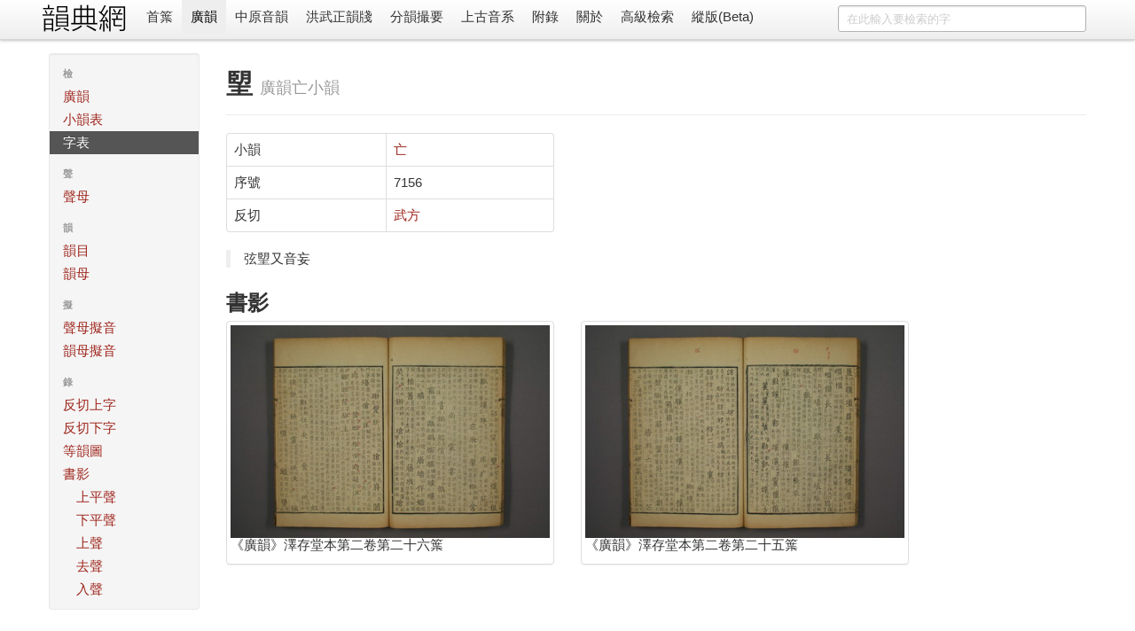

--- FILE ---
content_type: text/html; charset=utf-8
request_url: https://ytenx.org/kyonh/dzih/7156/
body_size: 3080
content:
<!DOCTYPE html>
<html lang="zh">
  <head>
    <meta charset="utf-8">
    <title>朢 - 字 - 廣韻 - 韻典網</title>
    <meta name="viewport" content="width=device-width, initial-scale=1.0">
    <meta name="description" content="">
    <meta name="author" content="BYVoid">
    <meta content="朢, 字, 反切, 廣韻, 廣韻, 切韻, 韻書, 分韻撮要, 平水韻, 中原音韻, 上古漢語, 上古音系, 古音, 方言" name="keywords" />
    <link href="/static/css/bootstrap.min.css" rel="stylesheet">
    <style type="text/css">
      body {
        padding-top: 60px;
        padding-bottom: 40px;
      }
      .sidebar-nav {
        padding: 9px 0;
      }
      .vertical {
        writing-mode: vertical-lr;
        text-orientation: mixed;
        direction: ltr;
        text-align: left;
      }
      .table-nowrap td,
      .table-nowrap th {
        white-space: nowrap;
      }
    </style>
    <link href="/static/css/bootstrap-responsive.min.css" rel="stylesheet">
    
      <style type="text/css">
        .display-only-with-vertical-layout, #switch-to-horizontal-layout {
          display: none;
        }
        .thumbnails>li {
          float: right;
        }
        #search-form {
          float: right;
        }
        title-cn:before {
          content: "《";
        }
        title-cn:after {
          content: "》";
        }
        title-cn-quote:before {
          content: "「";
        }
        title-cn-quote:after {
          content: "」";
        }        
      </style>
        
    <!--[if lt IE 9]>
      <script src="//html5shim.googlecode.com/svn/trunk/html5.js"></script>
    <![endif]-->
    <link rel="shortcut icon" href="/favicon.ico">
    <link rel="apple-touch-icon-precomposed" sizes="144x144" href="/static/ico/apple-touch-icon-144-precomposed.png">
    <link rel="apple-touch-icon-precomposed" sizes="114x114" href="/static/ico/apple-touch-icon-114-precomposed.png">
    <link rel="apple-touch-icon-precomposed" sizes="72x72" href="/static/ico/apple-touch-icon-72-precomposed.png">
    <link rel="apple-touch-icon-precomposed" href="/static/ico/apple-touch-icon-57-precomposed.png">
  </head>
  <body>
    <div class="navbar navbar-fixed-top">
      <div class="navbar-inner">
        <div class="container horizontal-cn">
          <a class="btn btn-navbar" data-toggle="collapse" data-target=".nav-collapse">
            <span class="icon-bar"></span>
            <span class="icon-bar"></span>
            <span class="icon-bar"></span>
          </a>
          <span class="display-only-with-vertical-layout">
            <a id="seal" class="brand" href="/">
              <img src="/static/img/seal_dark.gif" title="韻典網" width="45" height="45">
            </a>
          </span>
          <a id="brand" class="brand" href="/">
            <img src="/static/img/brand.gif" title="韻典網" class="display-unless-with-vertical-layout" width="100" height="40">
          </a>          
          <form id="search-form" class="navbar-search" action="/zim">	
            	
              <input type="text" class="search-query span3" name="dzih" placeholder="在此輸入要檢索的字">              	
            	
            <input type="hidden" name="dzyen" value="1">	
            <input type="hidden" name="jtkb" value="1">	
            <input type="hidden" name="jtkd" value="1">	
            <input type="hidden" name="jtdt" value="1">	
            <input type="hidden" name="jtgt" value="1">              	
          </form>          
          <div class="nav-collapse">
            <ul class="nav">
              <li class="">
                <a href="/">首䈎</a>
              </li>
              <li class="active">
                <a href="/kyonh/">廣韻</a>
              </li>
              <li class="">
                <a href="/trngyan/">中原音韻</a>
              </li>
              <li class="">
                <a href="/tcyts/">洪武正韻牋</a>
              </li>
              <li class="">
                <a href="/pyonh/">分韻撮要</a>
              </li>
              <li class="">
                <a href="/dciangx/">上古音系</a>
              </li>
              <li class="">
                <a href="/byohlyuk/">附錄</a>
              </li>
              <li class="">
                <a href="/about">關於</a>
              </li>
              <li class="">
                <a href="/sriek">高級檢索</a>
              </li>
              <li id="switch-to-horizontal-layout">
                <a href="/r?layout=horizontal&path=/kyonh/dzih/7156/">橫版</a>
              </li>
              <li id="switch-to-vertical-layout">
                <a href="/r?layout=vertical&path=/kyonh/dzih/7156/">縱版(Beta)</a>
              </li>
            </ul>
          </div>
        </div>
      </div>
    </div>
    <div class="container container-main">
      <div class="row write-as-layout-direction">
        
<div class="span2">
  <div class="well sidebar-nav">
    <ul class="nav nav-list sidebar-cn">
      <li class="nav-header">檢</li>
      <li class="">
        <a href="/kyonh/">廣韻</a>
      </li>
      <li class="">
        <a href="/kyonh/sieux">小韻表</a>
      </li>
      <li class="active">
        <a href="/kyonh/dzih">字表</a>
      </li>
      <li class="nav-header">聲</li>
      <li class="">
        <a href="/kyonh/cjeng">聲母</a>
      </li>
      <li class="nav-header">韻</li>
      <li class="">
        <a href="/kyonh/yonhmiuk">韻目</a>
      </li>
      <li class="">
        <a href="/kyonh/yonh">韻母</a>
      </li>
      <li class="nav-header">擬</li>
      <li class="">
        <a href="/kyonh/cjengngix">聲母擬音</a>
      </li>
      <li class="">
        <a href="/kyonh/yonhngix">韻母擬音</a>
      </li>
      <li class="nav-header">錄</li>
      <li class="">
        <a href="/kyonh/cjeng">反切上字</a>
      </li>
      <li class="">
        <a href="/kyonh/yonh">反切下字</a>
      </li>
      <li class="">
        <a href="/kyonh/yonhdo" target="_blank">等韻圖</a>
      </li>
      <li class="">
        <a href="/kyonh/cio/1/1/">書影</a>
        <ul class="nav nav-list">
          <li><a href="/kyonh/cio/1/1/">上平聲</a></li>
          <li><a href="/kyonh/cio/2/1/">下平聲</a></li>
          <li><a href="/kyonh/cio/3/1/">上聲</a></li>
          <li><a href="/kyonh/cio/4/1/">去聲</a></li>
          <li><a href="/kyonh/cio/5/1/">入聲</a></li>
        </ul>
      </li>
    </ul>
  </div><!--/.well -->
</div><!--/span-->
<div class="span10">
  
<div class="page-header">
  <h1>朢 <small>廣韻亡小韻</small></h1>
</div>
<div class="row">
  <div class="span4">
    <table class="table table-bordered">
    	<tr>
    	  <td>小韻</td>
    	  <td>
    	  	<a href="/kyonh/sieux/822/">亡</a>
    	  </td>
    	</tr>
    	<tr>
    	  <td>序號</td>
    	  <td>7156</td>
    	</tr>
    	<tr>
    	  <td>反切</td>
    	  <td>
    	  	
    	  		<a href="/kyonh/pyanx/dciangx/%E6%AD%A6/">武</a><a href="/kyonh/pyanx/ghrax/%E6%96%B9/">方</a>
    	  	
    	  </td>
    	</tr>
    </table>
  </div>
</div>

<blockquote>弦朢又音妄</blockquote>

<div class="row">
  <div class="span8">
    <h2>書影</h2>
    
<ul class="thumbnails">
  
    <li class="span4">
      <div class="thumbnail">
        <a href="/kyonh/cio/2/25/">
          <img src="/static/img/DrakDzuonDang/volume2/thumb/p025.jpg" alt="" >
        </a>
        <p><title-cn>廣韻</title-cn><proper-noun>澤存堂</proper-noun>本第二卷第二十五䈎</p>
      </div>
    </li>
  
    <li class="span4">
      <div class="thumbnail">
        <a href="/kyonh/cio/2/26/">
          <img src="/static/img/DrakDzuonDang/volume2/thumb/p026.jpg" alt="" >
        </a>
        <p><title-cn>廣韻</title-cn><proper-noun>澤存堂</proper-noun>本第二卷第二十六䈎</p>
      </div>
    </li>
  
</ul>

  </div>
</div>


</div><!--/span-->

      </div>
      <hr>
      <footer class="footer">
        <p class="pull-right">
          <small>
          Copyright 2011-2020 <a href="https://www.byvoid.com/">BYVoid</a>
          <script language="javascript" type="text/javascript" src="//js.users.51.la/9523530.js"></script>
<noscript><a href="http://www.51.la/?9523530" target="_blank"><img alt="&#x6211;&#x8981;&#x5566;&#x514D;&#x8D39;&#x7EDF;&#x8BA1;" src="http://img.users.51.la/9523530.asp" style="border:none" /></a></noscript>
          </small>
        </p>
        <p>
          <a href="http://validator.w3.org/check?uri=referer" target="_blank">
          	<img src="/static/ico/html5.png" alt="Valid HTML5" height="30" />
          </a>
          <a href="http://www.djangoproject.com/" target="_blank">
          	<img src="/static/ico/django.png" alt="Django" width="30" height="30"/>
          </a>
          <a href="http://www.python.org/" target="_blank">
          	<img src="/static/ico/python.png" alt="Python" width="30" height="30"/>
          </a>
          <a href="http://www.sqlite.org/" target="_blank">
          	<img src="/static/ico/sqlite.jpg" alt="SQLite" width="30" height="30"/>
          </a>
          <a href="http://www.byvoid.com" target="_blank">
          	<img src="/static/ico/byvoid.png" alt="BYVoid" width="30" height="30" /> 
          </a>
        </p>
      </footer>
    </div>
    <script src="//ajax.googleapis.com/ajax/libs/jquery/1.7.2/jquery.min.js"></script>
    <script src="/static/js/bootstrap.min.js"></script>
    <!-- Global site tag (gtag.js) - Google Analytics -->
    <script async src="https://www.googletagmanager.com/gtag/js?id=UA-128961393-1"></script>
    <script>
      window.dataLayer = window.dataLayer || [];
      function gtag(){dataLayer.push(arguments);}
      gtag('js', new Date());

      gtag('config', 'UA-128961393-1');
    </script>
  </body>
</html>
